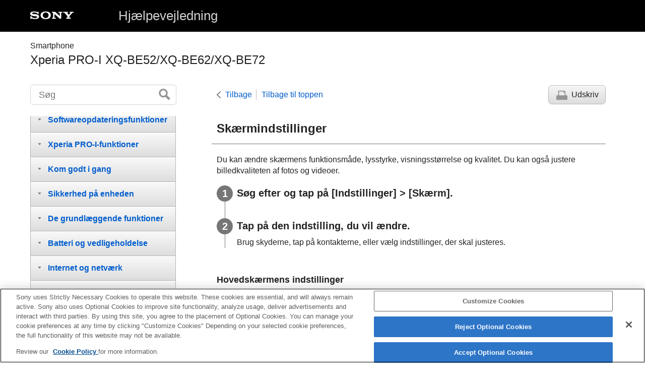

--- FILE ---
content_type: text/html
request_url: https://helpguide.sony.net/mobile/xperia-pro-i/v1/da/contents/TP1000566173.html
body_size: 25510
content:
<!DOCTYPE html>
<html lang="da" dir="ltr" data-manual-number="F-703-100-46">
<head>
<!-- saved from url=(0016)http://localhost -->
<script src="https://assets.adobedtm.com/962889cb281b/3af702a3fc3d/launch-2f7ca77418cb.min.js" async></script>
<meta charset="utf-8" />
<meta http-equiv="X-UA-Compatible" content="IE=edge" />
<meta name="format-detection" content="telephone=no" />
<meta name="viewport" content="width=device-width" />
<meta name="author" content="Sony Corporation" />
<meta name="copyright" content="Copyright 2021 Sony Corporation" />
<meta name="description" content="" />
<meta name="keywords" content=" Smartphone,Xperia PRO-I XQ-BE52/XQ-BE62/XQ-BE72" />

<title>Xperia PRO-I XQ-BE52/XQ-BE62/XQ-BE72 | Hjælpevejledning | Skærmindstillinger</title>
<link href="../common/css/master.css" rel="stylesheet" />
<!--[if lt IE 9]><link href="../common/css/master_ie8.css" rel="stylesheet" /><![endif]-->
<link href="../common/css/en.css" rel="stylesheet" />
<link id="print_css" href="../common/css/print.css" rel="stylesheet" media="print" />
<!--[if lt IE 9]><script src="../common/js/html5shiv-printshiv.js"></script><![endif]-->
<script src="../search/resource.json" charset="utf-8"></script>
<script src="../common/js/search_library.js" charset="utf-8"></script>
<script src="../common/js/onload.js" charset="utf-8"></script>
<script src="../common/js/run_head.js" charset="utf-8"></script>

</head>
<body data-page-type="contents">

<header role="banner">
<div class="global">
<div class="inner"><img src="../common/img/logo.png" alt="SONY" class="global-logo" /><a href="../index.html" class="global-title">Hjælpevejledning</a></div>
</div><!-- /.global -->
<div class="manual-name">
<div class="inner">
<h1><span class="category-name"> Smartphone</span><span class="model-name">Xperia PRO-I XQ-BE52/XQ-BE62/XQ-BE72<span class="model-number"></span></span></h1>
</div>
</div><!-- /.manual-name -->
</header>

<div class="inner">
<div class="utility">
<ul class="utility-nav">
<li class="utility-menu"><a href="#menu"><img src="../common/img/icon_utility_menu.png" alt="menu" /></a></li>
<li class="utility-search"><a href="#header-search" id="header-search-toggle"><img src="../common/img/icon_utility_search.png" alt="Søg" /></a></li>
</ul>
<form class="form-search" id="header-search" role="search" onsubmit="return false;">
<div><input type="text" id="id_search" class="form-search-input" value="" title="Søg" onkeydown="fncSearchKeyDown(event.keyCode, this.value);" /><input type="image" id="id_search_button" class="form-search-button" alt="Søg" src="../common/img/button_search.png" /></div>
</form>
</div><!-- /.utility -->

<noscript>
<div class="noscript">
<p>JavaScript er deaktiveret.</p>
<p>Aktiver JavaScript og genindlæs siden.</p>
</div>
</noscript>

<ul class="page-nav">
<li class="back"><a href="javascript:history.back();">Tilbage</a></li>
<li class="top"><a href="../index.html">Tilbage til toppen</a></li>
<li class="print"><a href="javascript:openPrintWindow();">Udskriv</a></li>
</ul><!-- /.page-nav -->

<main role="main" id="main">
<h2 id="id_title">Skærmindstillinger</h2>
<div id="id_content">

<div class="abstract">Du kan ændre skærmens funktionsmåde, lysstyrke, visningsstørrelse og kvalitet.

  
  Du kan også justere billedkvaliteten af fotos og videoer.
  

</div>
<div class="taskbody">
  <ol class="step-list">
    <li class="step"> <div class="step-desc">
      Søg efter og tap på [Indstillinger] &gt; [Skærm].
      </div> </li>
    <li class="step"> <div class="step-desc">Tap på den indstilling, du vil ændre.</div>
      <div class="stepresult">Brug skyderne, tap på kontakterne, eller vælg indstillinger, der skal justeres.</div>
    </li>
  </ol>
  <div class="example">
    <h4> <b>Hovedskærmens indstillinger</b> </h4>
    <ul class="list">
      <li>
        
          
          <p>
<b> Indstillinger for billedkvalitet</b>: Juster kvaliteten af de fotos og videoer, der vises på din enhed.</p>
          
        
      </li>
      <li>
        <p> <b> Hvidbalance</b>:
        
        
        Tap på kontakten [Angiv manuelt] for at aktivere ændringer af indstillingen, og vælg derefter en af de forudindstillede indstillinger. Du kan også bruge skyderne til at justere hvidbalancen.
        </p>
      </li>
      <li>
        
          
          <p> <b> Høj opdateringshastighed</b>: Indstil opdateringshastigheden til 120 Hz for at få en mere jævn skærm.</p>
          
        
      </li>
      <li>
        
          
          <p>
<b> Lysstyrke</b>: Juster lysstyrkeniveauet med skyderen. Du kan også aktivere [Tilpasset lysstyrke] for automatisk at optimere lysstyrken ud fra belysningen i omgivelserne.</p>
          
        
      </li>
      <li>
        
          
          <p> <b> Mørkt tema</b>: Du kan få vist skærmen med en mørk baggrund.</p>
          
        
      </li>
      <li>
        <p> <b> Rotér skærm automatisk</b>: Angiv, at skærmen automatisk skal rotere, når enheden drejes, eller angiv, at den skal forblive i stående retning. </p>
      </li>
      <li>
        
          
          <p>
<b> Nattelys</b>: [Nattelys] ændrer skærmfarven til gul. Dette gør det lettere at se skærmen i mørke omgivelser, og det gør det også lettere at falde i søvn.</p>
          
        
      </li>
      <li>
        <p>
        <b> Undgå utilsigtede handlinger, mens skærmen er slukket</b>: Du kan forhindre, at din enhed aktiveres ved en fejl, når den er anbragt i en lomme eller en pose.
        </p>
      </li>
    </ul>
  </div>
  <div class="postreq">
    
      
      <div class="note">
<h4>Bemærk!</h4>
        
        <ul>
          <li>
            
              
              
              Når STAMINA-tilstand er slået til, kan [Høj opdateringshastighed] ikke anvendes.
              
            
          </li>
          <li>
            Undgå at vise meget lyse eller statiske billeder i længere tid. Det kan muligvis medføre, at der forbliver et efterbillede eller farve på skærmen.
          </li>
        </ul>
      </div>
      
    
    <div class="hint">
<h4>Tip!</h4>
      
      <ul>
        <li>
          [Forbedring af videobillede] er kun tilgængeligt for visse programmer.
        </li>
        <li> Selv hvis funktionen Rotér skærm automatisk er deaktiveret, kan du dreje skærmen manuelt ved at tappe på <img src="image/ICN-SONY-AO-ROTATE.png" alt="" />(Ikon for rotation) i navigationslinjen. </li>
      </ul>
    </div>
  </div>
</div>

</div><!-- /#id_content -->
<div class="return-pagetop"><a href="#top">Gå til toppen af siden</a></div>

<aside role="complementary" class="related-topic">
<div class="related-topic">
<h3>Relateret emne</h3> 
<ul>
<li><a href="TP1000608643.html">Startskærm</a></li>
<li><a href="TP1000565580.html">Sådan tager du et skærmbillede</a></li>
<li><a href="TP1000608650.html">Brug af tilstanden for delt skærm</a></li>
<li><a href="TP1000566306.html">
  
    
    Menuen Indstillinger
    
  
</a></li>
</ul>
</div>
</aside>

<div id="questionnaire" class="questionnaire"></div>
<div class="topic-number"></div>
</main>

<div id="sub">
<div class="scrollable">
<nav role="navigation" id="menu">
<ul class="level1">
<li><button type="button"><span>Softwareopdateringsfunktioner</span></button>
<ul class="level2">
<li><a href="TP1000940966.html"><span>Ændringer efter opdatering af softwaren til Android 13</span></a></li>
<li><a href="TP1000670586.html"><span>Ændringer efter opdatering af softwaren til Android 12</span></a></li>
</ul>
</li>
<li><button type="button"><span>Xperia PRO-I-funktioner</span></button>
<ul class="level2">
<li><button type="button"><span>Photo Pro (Photography Pro)</span></button>
<ul class="level3">
<li><a href="TP1000608625.html"><span>Opdag Photo Pro</span></a></li>
<li><a href="TP1000608654.html"><span>Oversigt over BASIC (Grundlæggende)-tilstand</span></a></li>
<li><a href="TP1000608626.html"><span>Oversigt over AUTO/P/S/M-tilstand</span></a></li>
</ul>
</li>
<li><button type="button"><span>Video Pro (Videography Pro)</span></button>
<ul class="level3">
<li><a href="TP1000609626.html"><span>Start af Video Pro</span></a></li>
<li><a href="TP1000609627.html"><span>Video Pro Menu</span></a></li>
<li><a href="TP1000609628.html"><span>Video Pro Indstillinger</span></a></li>
<li><a href="TP1000758503.html"><span>Video Pro Streamingtilstand</span></a></li>
</ul>
</li>
<li><button type="button"><span>Cinema Pro (Cinematography Pro)</span></button>
<ul class="level3">
<li><a href="TP1000605312.html"><span>Start af Cinema Pro-appen</span></a></li>
<li><a href="TP1000605318.html"><span>Kombination af klip og visning af en film</span></a></li>
</ul>
</li>
<li><button type="button"><span>Bluetooth-fjernbetjening</span></button>
<ul class="level3">
<li><a href="TP1000609630.html"><span>Parring med en Bluetooth-fjernbetjening</span></a></li>
</ul>
</li>
<li><button type="button"><span>Ekstern skærm</span></button>
<ul class="level3">
<li><a href="TP1000608653.html"><span>Brug af appen Ekstern skærm</span></a></li>
<li><a href="TP1000758504.html"><span>Ekstern skærm Streamingtilstand</span></a></li>
<li><a href="TP1000758505.html"><span>Ekstern skærm Lydindstillinger</span></a></li>
<li><a href="TP1000758506.html"><span>Skærmudholdenhedstilstand</span></a></li>
</ul>
</li>
<li><button type="button"><span>Spilforbedring</span></button>
<ul class="level3">
<li><a href="TP1000605325.html"><span>Start af Spilforbedring-appen</span></a></li>
<li><a href="TP1000605280.html"><span>Brug af menuen Spilforbedring</span></a></li>
<li><a href="TP1000609653.html"><span>Indstilling af [Skærm og lyd] i menuen Spilforbedring</span></a></li>
<li><a href="TP1000609674.html"><span>Brug af kameratasten som en genvejstast til Spilforbedring-handlinger</span></a></li>
</ul>
</li>
<li><button type="button"><span>Forbedring af lyden</span></button>
<ul class="level3">
<li><a href="TP1000608652.html"><span>Sådan forbedrer du lydoutputtet med 360 Spatial Sound</span></a></li>
<li><a href="TP1000605242.html"><span>Sådan forbedrer du lydoutputtet vha. Dolby Atmos®</span></a></li>
<li><a href="TP1000607507.html"><span>Opskalering af kvaliteten af komprimerede musikfiler (DSEE Ultimate)</span></a></li>
<li><a href="TP1000607506.html"><span>Reduktion af vindstøj under optagelse</span></a></li>
</ul>
</li>
<li><button type="button"><span>Pop op-vindue</span></button>
<ul class="level3">
<li><a href="TP1000608651.html"><span>Brug af pop op-vinduestilstanden</span></a></li>
</ul>
</li>
<li><button type="button"><span>Tilstand for delt skærm</span></button>
<ul class="level3">
<li><a href="TP1000608650.html"><span>Brug af tilstanden for delt skærm</span></a></li>
</ul>
</li>
<li><button type="button"><span>Dynamisk vibrering</span></button>
<ul class="level3">
<li><a href="TP1000581701.html"><span>Brug af dynamisk vibrering</span></a></li>
<li><a href="TP1000608649.html"><span>Justering af indstillingerne for dynamisk vibrering</span></a></li>
</ul>
</li>
<li><button type="button"><span>Aktiv låseskærm</span></button>
<ul class="level3">
<li><a href="TP1000584950.html"><span>Indstilling af Aktiv låseskærm</span></a></li>
</ul>
</li>
<li><button type="button"><span>Genvejstast</span></button>
<ul class="level3">
<li><a href="TP1000609654.html"><span>Brug af genvejstasten</span></a></li>
</ul>
</li>
<li><button type="button"><span>Side Sense</span></button>
<ul class="level3">
<li><a href="TP1000607602.html"><span>Sådan tænder eller slukker du Side sense</span></a></li>
<li><a href="TP1000607599.html"><span>Brug af Side sense</span></a></li>
<li><a href="TP1000581617.html"><span>Sådan foretager du andre Side sense-indstillinger</span></a></li>
</ul>
</li>
<li><button type="button"><span>Smart opkaldshåndtering</span></button>
<ul class="level3">
<li><a href="TP1000581610.html"><span>Brug af Smart opkaldshåndtering</span></a></li>
</ul>
</li>
</ul>
</li>
<li><button type="button"><span>Kom godt i gang</span></button>
<ul class="level2">
<li><a href="TP1000565917.html"><span>Om denne hjælpevejledning</span></a></li>
<li><a href="TP1000609677.html"><span>Oversigt</span></a></li>
<li><button type="button"><span>Isætning af et SIM-kort og et hukommelseskort</span></button>
<ul class="level3">
<li><a href="TP1000566115.html"><span>Samling – Dual SIM</span></a></li>
<li><a href="TP1000607597.html"><span>Brug af en Dual SIM-enhed</span></a></li>
</ul>
</li>
<li><a href="TP1000566301.html"><span>Skærmbeskyttelse</span></a></li>
<li><a href="TP1000566212.html"><span>Sådan starter du enheden for første gang</span></a></li>
<li><a href="TP1000566341.html"><span>Konfiguration af en Google-konto på din enhed</span></a></li>
<li><button type="button"><span>Overførsel af indhold</span></button>
<ul class="level3">
<li><a href="TP1000608647.html"><span>Overførsel af indhold vha. Xperia Transfer 2-appen (fra Android/iOS)</span></a></li>
<li><a href="TP1000608646.html"><span>Synkronisering af data ved hjælp af en Google-konto (fra Android)</span></a></li>
<li><a href="TP1000608645.html"><span>Overførsel af indhold via en computer (fra Android)</span></a></li>
<li><a href="TP1000608644.html"><span>Overførsel af indhold via et SD-kort (fra Android)</span></a></li>
</ul>
</li>
</ul>
</li>
<li><button type="button"><span>Sikkerhed på enheden</span></button>
<ul class="level2">
<li><a href="TP1000566324.html"><span>Sådan sikrer du dig, at din enhed er beskyttet</span></a></li>
<li><a href="TP1000607600.html"><span>Sådan finder du IMEI-nummeret eller -numrene på din enhed</span></a></li>
<li><a href="TP1000566221.html"><span>Sådan finder, låser eller sletter du en mistet enhed</span></a></li>
</ul>
</li>
<li><button type="button"><span>De grundlæggende funktioner</span></button>
<ul class="level2">
<li><a href="TP1000566103.html"><span>Sådan tænder eller slukker du skærmen</span></a></li>
<li><a href="TP1000608643.html"><span>Startskærm</span></a></li>
<li><a href="TP1000566151.html"><span>Justering af, hvor længe der skal gå, før skærmen slukkes</span></a></li>
<li><a href="TP1000566218.html"><span>Smart styring af modlys</span></a></li>
<li><a href="TP1000581696.html"><span>Enhåndstilstand</span></a></li>
<li><a href="TP1000565580.html"><span>Sådan tager du et skærmbillede</span></a></li>
<li><a href="TP1000608642.html"><span>Optagelse af enhedens skærm</span></a></li>
<li><a href="TP1000608641.html"><span>Alarm</span></a></li>
<li><a href="TP1000607616.html"><span>Scanning af QR-koder</span></a></li>
<li><a href="TP1000566097.html"><span>Beskedindikator</span></a></li>
<li><button type="button"><span>Ikoner på statuslinjen</span></button>
<ul class="level3">
<li><a href="TP1000608640.html"><span>Statusbjælke og meddelelsespanel</span></a></li>
<li><a href="TP1000607615.html"><span>Statusikoner</span></a></li>
<li><a href="TP1000607614.html"><span>Ikoner for beskeder</span></a></li>
</ul>
</li>
</ul>
</li>
<li><button type="button"><span>Batteri og vedligeholdelse</span></button>
<ul class="level2">
<li><a href="TP1000565856.html"><span>Opladning af din enhed</span></a></li>
<li><button type="button"><span>Batteri og strømstyring</span></button>
<ul class="level3">
<li><a href="TP1000566186.html"><span>Batteripleje</span></a></li>
<li><a href="TP1000605319.html"><span>STAMINA-tilstand</span></a></li>
<li><a href="TP1000565532.html"><span>Batteri og strømstyring</span></a></li>
<li><a href="TP1000566335.html"><span>Kontrol af batteriforbrug for programmer</span></a></li>
</ul>
</li>
<li><button type="button"><span>Opdatering af din enhed</span></button>
<ul class="level3">
<li><a href="TP1000565928.html"><span>Før opdatering af din enhed</span></a></li>
<li><a href="TP1000566185.html"><span>Sådan opdaterer du enheden trådløst</span></a></li>
</ul>
</li>
<li><button type="button"><span>Genstart, nulstilling og reparation</span></button>
<ul class="level3">
<li><a href="TP1000607603.html"><span>Genstart og nulstilling af din enhed</span></a></li>
<li><a href="TP1000566109.html"><span>Reparation af enhedssoftwaren ved hjælp af Xperia Companion</span></a></li>
<li><a href="TP1000566122.html"><span>Sådan nulstiller du programmer</span></a></li>
</ul>
</li>
<li><button type="button"><span>Forbedring af hukommelsens ydeevne</span></button>
<ul class="level3">
<li><a href="TP1000565479.html"><span>Visning af hukommelsesstatus</span></a></li>
<li><a href="TP1000606832.html"><span>Sådan frigør du plads på det interne lager</span></a></li>
<li><a href="TP1000565873.html"><span>Sådan forhindrer du kørsel af programmer og tjenester</span></a></li>
<li><a href="TP1000566295.html"><span>Formatering af hukommelseskortet</span></a></li>
</ul>
</li>
</ul>
</li>
<li><button type="button"><span>Internet og netværk</span></button>
<ul class="level2">
<li><a href="TP1000566313.html"><span>Mobildataforbindelse</span></a></li>
<li><a href="TP1000607619.html"><span>Forstærkning af Wi-Fi<sup>®</sup>-signalstyrken</span></a></li>
<li><a href="TP1000607606.html"><span>Sådan styrer du dataforbrug</span></a></li>
</ul>
</li>
<li><button type="button"><span>Grundlæggende indstillinger</span></button>
<ul class="level2">
<li><a href="TP1000566306.html"><span>
  
    
    Menuen Indstillinger
    
  
</span></a></li>
<li><button type="button"><span>Lydstyrke, vibration og lyd</span></button>
<ul class="level3">
<li><a href="TP1000607610.html"><span>Lydstyrke og vibration</span></a></li>
<li><a href="TP1000607609.html"><span>Lyde og toner</span></a></li>
</ul>
</li>
<li><a href="TP1000566173.html"><span>Skærmindstillinger</span></a></li>
<li><a href="TP1000566303.html"><span>Programopdateringer</span></a></li>
<li><a href="TP1000565904.html"><span>Sådan anvender du placeringstjenester</span></a></li>
<li><a href="TP1000605230.html"><span>Dato og klokkeslæt</span></a></li>
</ul>
</li>
<li><button type="button"><span>Photo Pro (Photography Pro)</span></button>
<ul class="level2">
<li><button type="button"><span>BASIC (Grundlæggende)-tilstand</span></button>
<ul class="level3">
<li><a href="TP1000608654.html"><span>Oversigt over BASIC (Grundlæggende)-tilstand</span></a></li>
<li><a href="TP1000608639.html"><span>Sådan tager du et foto eller optager en video</span></a></li>
<li><a href="TP1000608638.html"><span>Visning af fotos og videoer</span></a></li>
<li><a href="TP1000607616.html"><span>Scanning af QR-koder</span></a></li>
<li><a href="TP1000608637.html"><span>Ofte anvendte funktioner i BASIC (Grundlæggende)-tilstanden</span></a></li>
</ul>
</li>
<li><button type="button"><span>Selfies</span></button>
<ul class="level3">
<li><a href="TP1000608636.html"><span>Sådan tager du en selfie</span></a></li>
<li><a href="TP1000608635.html"><span>Sådan tager du en selfie med Håndudløser</span></a></li>
</ul>
</li>
<li><button type="button"><span>Indstillinger for BASIC (Grundlæggende)-tilstand</span></button>
<ul class="level3">
<li><a href="TP1000608634.html"><span>Farve og lysstyrke</span></a></li>
<li><a href="TP1000608633.html"><span>Bokeh-effekt</span></a></li>
<li><a href="TP1000608632.html"><span>HDR-videooptagelse</span></a></li>
<li><a href="TP1000608631.html"><span>Sådan optager du en video med en rolig hånd</span></a></li>
</ul>
</li>
<li><button type="button"><span>Brug af forskellige optagelsestilstande</span></button>
<ul class="level3">
<li><a href="TP1000608630.html"><span>Valg af en optagelsestilstand</span></a></li>
<li><a href="TP1000608629.html"><span>Videoer i slowmotion</span></a></li>
<li><a href="TP1000608628.html"><span>Selfieeditor</span></a></li>
<li><a href="TP1000608627.html"><span>Panorama</span></a></li>
<li><a href="TP1000608702.html"><span>Kreativ effekt</span></a></li>
</ul>
</li>
<li><button type="button"><span>Brug af tilstandene AUTO/P/S/M</span></button>
<ul class="level3">
<li><a href="TP1000608626.html"><span>Oversigt over AUTO/P/S/M-tilstand</span></a></li>
<li><a href="TP1000608718.html"><span>Funktionsmenu</span></a></li>
<li><a href="TP1000607508.html"><span>Optagelse af stillbilleder</span></a></li>
</ul>
</li>
<li><button type="button"><span>Valg af en optagetilstand</span></button>
<ul class="level3">
<li><a href="TP1000608719.html"><span>Autotilstand (AUTO)</span></a></li>
<li><a href="TP1000608720.html"><span>Autojustering (P)</span></a></li>
<li><a href="TP1000608810.html"><span>Prioriteret lukkerhastighed (S)</span></a></li>
<li><a href="TP1000608809.html"><span>Manuel eksponering (M)</span></a></li>
</ul>
</li>
<li><button type="button"><span>Registrering og genkaldelse af kameraindstillinger</span></button>
<ul class="level3">
<li><a href="TP1000608808.html"><span>Hukommelse med kameraindstillinger</span></a></li>
<li><a href="TP1000608807.html"><span>Hukommelsesgenkaldelse (MR)</span></a></li>
</ul>
</li>
<li><button type="button"><span>Valg af en fremføringsmetode (Kontinuerlig optagelse/Selvudløser)</span></button>
<ul class="level3">
<li><a href="TP1000608806.html"><span>Kontinuerlig optagelse</span></a></li>
<li><a href="TP1000608805.html"><span>Selvudløser</span></a></li>
</ul>
</li>
<li><a href="TP1000608804.html"><span>Brug af blitzen</span></a></li>
<li><a href="TP1000608803.html"><span>Scene- og tilstandsgenkendelse</span></a></li>
<li><button type="button"><span>Yderligere kameraindstillinger</span></button>
<ul class="level3">
<li><a href="TP1000608802.html"><span>Indstilling af fokus ved at berøre søgeren</span></a></li>
<li><a href="TP1000608801.html"><span>Ansigt/Øje-AF (stillbillede/video)</span></a></li>
<li><a href="TP1000608800.html"><span>Sådan blødgør du hudtonen</span></a></li>
<li><a href="TP1000608799.html"><span>Sporing af et motiv</span></a></li>
<li><a href="TP1000608798.html"><span>Indstilling af Transfer &amp; Tagging add-on</span></a></li>
<li><a href="TP1000608797.html"><span>Datalager</span></a></li>
<li><a href="TP1000608796.html"><span>Geotagging</span></a></li>
<li><a href="TP1000608795.html"><span>Gitterlinjer</span></a></li>
<li><a href="TP1000608794.html"><span>Forskellige måder at bruge volumentasten på</span></a></li>
<li><a href="TP1000608793.html"><span>Lydsignaler</span></a></li>
</ul>
</li>
</ul>
</li>
<li><button type="button"><span>Musik</span></button>
<ul class="level2">
<li><a href="TP1000566332.html"><span>Overførsel af musik fra en computer til din enhed</span></a></li>
<li><a href="TP1000566219.html"><span>Sådan lytter du til musik</span></a></li>
<li><a href="TP1000607618.html"><span>Funktioner i appen Musik</span></a></li>
</ul>
</li>
<li><button type="button"><span>Forbindelse</span></button>
<ul class="level2">
<li><a href="TP1000608792.html"><span>Trådløs spejling af enhedens skærm på et tv </span></a></li>
<li><a href="TP1000566225.html"><span> Tilslutning af din enhed til USB-tilbehør </span></a></li>
<li><a href="TP1000566232.html"><span>NFC (Near Field Communication)</span></a></li>
<li><a href="TP1000565470.html"><span>Brug af din enhed som tegnebog</span></a></li>
<li><button type="button"><span>Trådløs Bluetooth®-teknologi</span></button>
<ul class="level3">
<li><a href="TP1000565927.html"><span> Sådan slår du Bluetooth-funktionen til eller fra </span></a></li>
<li><a href="TP1000565896.html"><span>Navngivning af din enhed</span></a></li>
<li><a href="TP1000566272.html"><span>Parring med en anden Bluetooth-enhed</span></a></li>
<li><a href="TP1000609630.html"><span>Parring med en Bluetooth-fjernbetjening</span></a></li>
<li><a href="TP1000565865.html"><span>Sådan sender du elementer vha. Bluetooth-teknologi</span></a></li>
<li><a href="TP1000565381.html"><span>Modtagelse af elementer vha. Bluetooth-teknologi</span></a></li>
</ul>
</li>
</ul>
</li>
<li><button type="button"><span>Support-app</span></button>
<ul class="level2">
<li><a href="TP1000565871.html"><span>Om supportappen</span></a></li>
</ul>
</li>
<li><button type="button"><span>Bemærkninger om brug, tilgængelighed og juridisk information</span></button>
<ul class="level2">
<li><a href="TP1000608791.html"><span>Tilgængelighed</span></a></li>
<li><a href="TP1000608790.html"><span>Anvendelse af enheden i våde og støvede omgivelser</span></a></li>
<li><a href="TP1000605224.html"><span> Juridisk meddelelse</span></a></li>
<li><a href="TP1000602306.html"><span>Garanti, SAR og retningslinjer for anvendelse</span></a></li>
</ul>
</li>
</ul>
<div class="nav_link_helpguide" style="display:none;">
<p></p>
<p style="word-break : break-all;"><a href=""></a></p></div>
</nav>

<footer role="contentinfo">
<div class="manual-number" dir="ltr">F-703-100-46</div>
<div class="manual-copyright" dir="ltr">Copyright 2021 Sony Corporation</div>
</footer>
</div>
</div><!-- /.sub -->
<div class="return-pagetop-s"><a href="#top"><img src="../common/img/arrow_return_pagetop_s.png" alt="Gå til toppen af siden" /></a></div>
</div><!-- /.inner -->
<script src="../common/js/jquery.min.js" type="text/javascript" charset="utf-8"></script>
<script src="../common/js/run_foot.js" type="text/javascript" charset="utf-8"></script>
</body>
</html>
